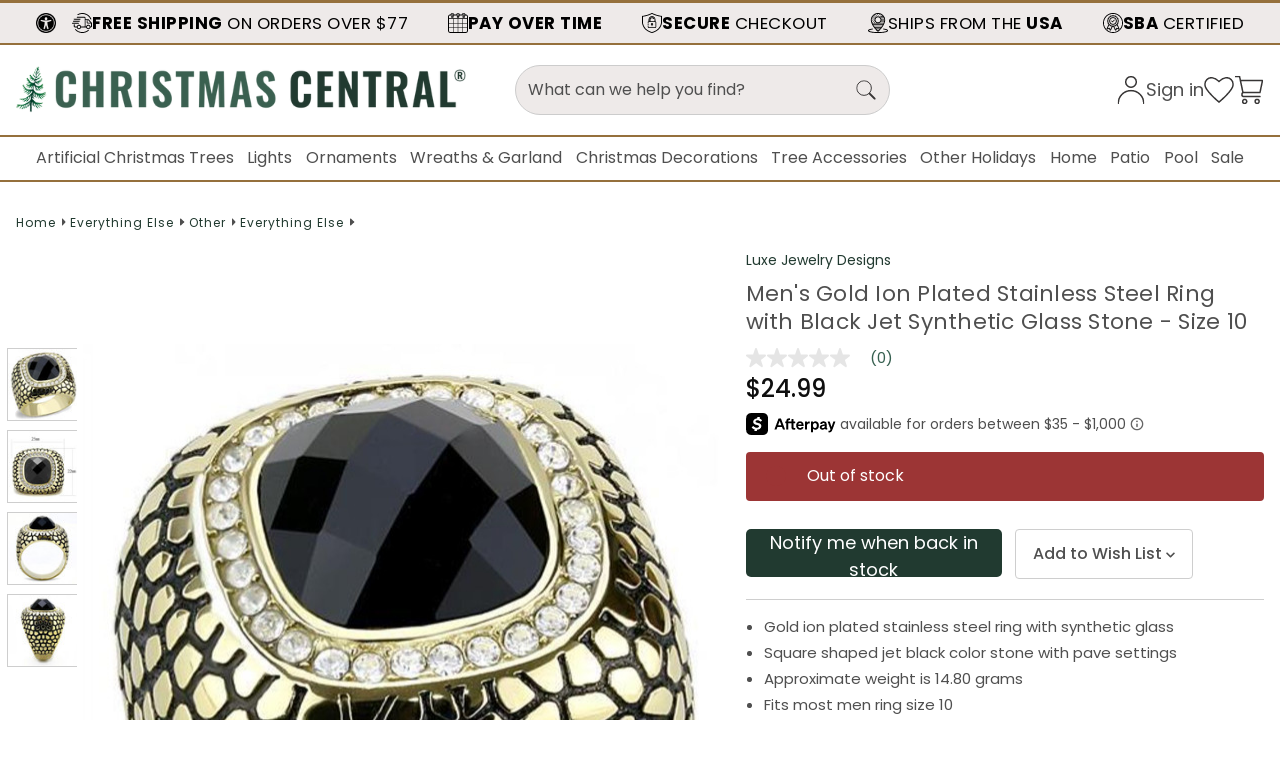

--- FILE ---
content_type: image/svg+xml
request_url: https://cdn11.bigcommerce.com/s-km30nn7y/stencil/8f483520-b28d-013e-485b-765aeb603615/e/a6334560-381a-013d-5589-0697055fd719/img/footer/GooglePay.svg
body_size: 34034
content:
<svg width="57" height="30" viewBox="0 0 57 30" fill="none" xmlns="http://www.w3.org/2000/svg" xmlns:xlink="http://www.w3.org/1999/xlink">
<g clip-path="url(#clip0_3511_500)">
<rect x="0.523438" width="56" height="30" fill="url(#pattern0_3511_500)"/>
</g>
<defs>
<pattern id="pattern0_3511_500" patternContentUnits="objectBoundingBox" width="1" height="1">
<use xlink:href="#image0_3511_500" transform="scale(0.00132979 0.0025)"/>
</pattern>
<clipPath id="clip0_3511_500">
<rect width="56" height="30" fill="white" transform="translate(0.5)"/>
</clipPath>
<image id="image0_3511_500" width="752" height="400" preserveAspectRatio="none" xlink:href="[data-uri]"/>
</defs>
</svg>


--- FILE ---
content_type: text/javascript
request_url: https://snapui.searchspring.io/n1rgvp/bundle.chunk.90c08703.182.js
body_size: 2847
content:
"use strict";(globalThis.productionBundleChunks=globalThis.productionBundleChunks||[]).push([[182],{1182:(e,s,a)=>{a.r(s),a.d(s,{DefaultCarousel:()=>c});var t,l=a(7069),i=a(4247),r=a(6804),n=a(6932),o=a(1701);let c=(0,r.PA)(t=class extends i.uA{constructor(e){super();const s=e.controller;s.store.loaded||s.search()}render(){const e=this.props.controller,s=e?.store,{profile:a,results:t}=s,r=s?.profile?.display?.templateParameters,c=1*r?.perView||5,d=1*r?.perGroup||5,h=!!(t&&t.length<=2),m=!!(t&&t.length<=3),p=!!(t&&t.length<=c),u={disableStyles:!1,pagination:!1,vertical:!1,watchOverflow:!0,autoAdjustSlides:!1,centerInsufficientSlides:!1,prevButton:(0,i.h)("svg",{className:"ss__icon ss__icon--angle-left ss__carousel__icon",viewBox:"0 0 56 56",xmlns:"http://www.w3.org/2000/svg",role:"presentation",style:"width: 16px; height: 16px; position: relative;"},(0,i.h)("path",{d:"M44.329 4.657c0 0.449-0.224 0.954-0.561 1.291l-22.052 22.052 22.052 22.052c0.337 0.337 0.561 0.842 0.561 1.291s-0.224 0.954-0.561 1.291l-2.806 2.806c-0.337 0.337-0.842 0.561-1.291 0.561s-0.954-0.224-1.291-0.561l-26.148-26.148c-0.337-0.337-0.561-0.842-0.561-1.291s0.224-0.954 0.561-1.291l26.148-26.148c0.337-0.337 0.842-0.561 1.291-0.561s0.954 0.224 1.291 0.561l2.806 2.806c0.337 0.337 0.561 0.786 0.561 1.291z"})),nextButton:(0,i.h)("svg",{className:"ss__icon ss__icon--angle-right ss__carousel__icon",viewBox:"0 0 56 56",xmlns:"http://www.w3.org/2000/svg",role:"presentation",style:"width: 16px; height: 16px; position: relative;"},(0,i.h)("path",{d:"M44.329 28c0 0.449-0.224 0.954-0.561 1.291l-26.148 26.148c-0.337 0.337-0.842 0.561-1.291 0.561s-0.954-0.224-1.291-0.561l-2.806-2.806c-0.337-0.337-0.561-0.786-0.561-1.291 0-0.449 0.224-0.954 0.561-1.291l22.052-22.052-22.052-22.052c-0.337-0.337-0.561-0.842-0.561-1.291s0.224-0.954 0.561-1.291l2.806-2.806c0.337-0.337 0.842-0.561 1.291-0.561s0.954 0.224 1.291 0.561l26.148 26.148c0.337 0.337 0.561 0.842 0.561 1.291z"})),breakpoints:{0:{slidesPerView:2,slidesPerGroup:2,spaceBetween:20,loop:!h,hideButtons:h},768:{slidesPerView:3,slidesPerGroup:3,spaceBetween:20,loop:!m,hideButtons:m},1240:{slidesPerView:c,slidesPerGroup:d,spaceBetween:15,loop:!p,hideButtons:p}}};return setTimeout(function(){if(s.config.globals.tag.includes("middle-recently-viewed")){const e=document.getElementsByClassName("ss__recommendation--middle-recently-viewed"),a=document.getElementsByClassName("ss__recommendation--home-page-trending-northlight");if(s.results.length){for(let e=0;e<a.length;e++)a[e].classList.add("ss-hide-recs");for(let s=0;s<a.length;s++)e[s].classList.remove("ss-hide-recs")}else{for(let s=0;s<e.length;s++)e[s].classList.add("ss-hide-recs");for(let e=0;e<a.length;e++)a[e].classList.remove("ss-hide-recs")}}},100),0!=s.results.length&&(0,i.h)("div",{className:`ss__theme ss__recommendation__container ss__recommendation--${a.tag} ss__recommendation--default-carousel `},(0,i.h)("header",{className:"section-header text-center"},r?.title&&(0,i.h)("h2",{className:"home"==a.tag?"page-heading":"ss__recommendation__title"},(0,i.h)("span",null,r.title))),(0,i.h)("div",{className:"ss__results ss__recommendation c-collection-template__products-list o-products-list is-2"},(0,i.h)(n.A,(0,l.A)({controller:e},u),t.map(function(s){return(0,i.h)("div",{className:"o-product-thumbnail o-products-list__product-thumbnail",key:s.id},(0,i.h)(o.Q,{result:s,recscontroller:e}))}))))}})||t},1701:(e,s,a)=>{a.d(s,{Q:()=>p});var t,l=a(4247),i=a(6804),r=(a(6247),a(5135)),n=a(8202);let o=(0,i.PA)(t=class extends l.uA{render(){const e=this.props.badges;return e?.length>0&&(0,l.h)("div",{className:"ss__badge__container"},e.map(function(e){return(0,l.h)("div",{className:`ss__badge ss__badge--${e.class}`},(0,l.h)("span",{className:"ss__badge__label"},e.label),e.labelSub&&(0,l.h)("span",{className:"ss__badge__label--sub"},e.labelSub))}))}})||t;var c,d=a(1561);let h=(0,r.Bk)(c=(0,i.PA)(c=class extends l.uA{render(){const{controller:e,result:s}=this.props,a=e.store.custom.variantsConfig,t=s.mappings.core,{attributes:i,custom:r}=s,n=i[a.field]?i[a.field].length-a.limit:0;return a.swap&&i[a.field]&&0!==i[a.field].length?(0,l.h)("div",{className:"ss__variants"},i[a.field].slice(0,a.limit).map(function(e){return(0,l.h)(l.FK,null,e.swatch_image?(0,l.h)("span",{className:`ss__swatch__wrap ss__variant__option--${d.p(e[a.simple])}${r.variantSelected&&r.variantSelected[a.simple]==e[a.simple]?" ss__variant__option--active":""}`,title:e.colors,onClick:function(){a.swap(s,e)}},(0,l.h)("img",{src:e.swatch_image,alt:e.colors})):(0,l.h)("span",{class:"ss__swatch__wrap"},(0,l.h)("button",{className:`ss__variant__option ss__variant__option--${d.p(e[a.simple])}${r.variantSelected&&r.variantSelected[a.simple]==e[a.simple]?" ss__variant__option--active":""}`,style:`background-color: ${d.p(e[a.simple])}`,onClick:function(){a.swap(s,e)},type:"button"},e[a.simple])))}),n>0&&(0,l.h)("a",{className:"ss__variant__option ss__variant__option--more",href:t.url,onClick:function(a){return e.track.product.click(a,s)}},n," more option",1==n?"":"s")):null}})||c)||c;var m;let p=(0,r.Bk)(m=(0,i.PA)(m=class extends l.uA{constructor(e){super(e),this.state={swatchesUpdated:e?.result?.custom?.graphQLRequested,activeImage:e?.result?.mappings?.core?.thumbnailImageUrl}}componentDidUpdate(){var e=this;this.props.controller;const s=this.props.result;window.setTimeout(function(){s.attributes.ss_swatches&&s.attributes.ss_swatches[0]&&s.attributes.ss_swatches[0].gQLData&&0==e.state.swatchesUpdated&&e.setState({swatchesUpdated:!0})}),this.state.activeImage!=s.mappings.core.thumbnailImageUrl?(this.setState({activeImage:s.mappings.core.thumbnailImageUrl}),s.custom.lazyLoadClass="lazyload"):s.custom.lazyLoadClass="lazyloaded"}render(){const{result:e,controller:s,recscontroller:a}=this.props,t=e.mappings.core,i=e.attributes,r=e.custom,c=function(a){return s.track.product.click(a,e)},d=function(e){e.target.src="//cdn.searchspring.net/ajax_search/img/default_image.png"},m=s?.store?.custom?.clientWidth<=551?1:0,p=a?0:1,u=[];return i.custom_as_seen_in?u.push({label:i.custom_as_seen_in,class:"as-seen-in"}):i.variant1_key&&"Colors"!=i.variant1_key?u.push({label:`More ${i.variant1_key} Available`,class:"variant1-key"}):parseFloat(t.price)>77?u.push({label:"Free Shipping",class:"ss__badge_freeshipping"}):i.ss_badges?.map(function(e){return u.push({label:e.toLowerCase().indexOf("only")>-1?"Likely To Sell Out":e,class:e.toLowerCase().indexOf("only")>-1?"left-in-stock":e.toLowerCase()})}),e&&(0,l.h)("article",{className:"card"},(0,l.h)("figure",{className:"card-figure"},i.ss_image_hover?(0,l.h)("a",{href:t.url,onClick:c,className:"card-image-link"},(0,l.h)("img",{className:`card-image ss__image__one lazyautosizes lazyload ${r.lazyLoadClass?r.lazyLoadClass:""}`,"data-sizes":"auto",src:"[data-uri]",alt:t.name,title:t.name,onError:d,"data-src":t.thumbnailImageUrl}),(0,l.h)("img",{className:"card-image ss__image__two lazyautosizes ss__image__hover lazyload","data-sizes":"auto",src:"[data-uri]",alt:t.name,title:t.name,onError:d,"data-src":i.ss_image_hover})):(0,l.h)("a",{href:t.url,onClick:c,className:"card-image-link"},(0,l.h)("img",{className:"card-image lazyautosizes lazyload","data-sizes":"auto",src:"[data-uri]",alt:t.name,title:t.name,onError:d,"data-src":t.thumbnailImageUrl})),(0,l.h)("figcaption",{className:"card-figcaption"},(0,l.h)("div",{className:"card-figcaption-body"},(0,l.h)("a",{href:"#",className:"button button--small card-figcaption-button quickview","data-product-id":t.uid,role:"button"},"Quick view")))),(0,l.h)("div",{className:"card-body"},i.ss_swatches&&e.custom.graphQLRequested&&(0,l.h)(h,{controller:s,result:e,swatches:r.swatches,swatchesUpdated:this.state.swatchesUpdated}),(0,l.h)(o,{badges:u}),(0,l.h)("p",{className:"card-brand"},i.brand),(0,l.h)("h3",{className:"card-title"},m&&p?(0,l.h)("a",{class:"ss--title__tooltip",href:t.url,onClick:c,"aria-label":t.name},t.name,t.name.length>35&&(0,l.h)("span",{class:"ss--tooltiptext"},t.name)):p?(0,l.h)("a",{class:"ss--title__tooltip",href:t.url,onClick:c,"aria-label":t.name},t.name.length>35?t.name.substring(0,35)+"...":t.name,t.name.length>35&&(0,l.h)("span",{class:"ss--tooltiptext"},t.name)):m&&!p?(0,l.h)("a",{class:"ss--title__tooltip test1",href:t.url,onClick:c,"aria-label":t.name},t.name,t.name.length>50&&(0,l.h)("span",{class:"ss--tooltiptext"},t.name)):(0,l.h)("a",{class:"ss--title__tooltip test2",href:t.url,onClick:c,"aria-label":t.name},t.name.length>50?t.name.substring(0,50)+"...":t.name,t.name.length>50&&(0,l.h)("span",{class:"ss--tooltiptext"},t.name))),(0,l.h)("div",{"data-bv-show":"inline_rating","data-bv-seo":"false","data-bv-product-id":i?.ss_sku?.replace(/\s+/g,"-"),"data-bv-redirect-url":t.url}),(0,l.h)(n.v,{result:e,recscontroller:a||void 0})))}})||m)||m},8202:(e,s,a)=>{a.d(s,{v:()=>d});var t,l=a(4247),i=a(6804),r=a(6247),n=a.n(r),o=a(4019),c=a(9963);let d=(0,o.d)(t=(0,i.PA)(t=class extends l.uA{render(){const{theme:e,result:s}=this.props,a=s.mappings.core,t=s.attributes,{ss_on_sale:i,ss_default_price:r}=t||{},{msrp:o,price:d}=a;return d&&1*d>0&&(0,l.h)("div",{className:"card-text","data-test-info-type":"price"},(0,l.h)("div",{className:"price-section price-section--withoutTax "},(0,l.h)("span",{className:n()("price price--withoutTax",{priceSale:i})}," ",c.G(a.price,e.currency)),i?(0,l.h)("div",{className:"ss-msrp"},"Was:",(0,l.h)("span",{"data-product-rrp-without-tax":"",className:"price price--rrp","aria-label":`Was: ${c.G(Number(r),e.currency)}`}," ",c.G(Number(r),e.currency))):null))}})||t)||t}}]);

--- FILE ---
content_type: image/svg+xml
request_url: https://cdn11.bigcommerce.com/s-km30nn7y/stencil/8f483520-b28d-013e-485b-765aeb603615/e/a6334560-381a-013d-5589-0697055fd719/img/footer/Mastercard.svg
body_size: -107
content:
<?xml version="1.0" encoding="UTF-8"?><svg id="a" xmlns="http://www.w3.org/2000/svg" width="162" height="100" viewBox="0 0 162 100"><rect x="-142.73" y="-25.31" width="211.56" height="149.92" fill="none"/><rect x="59.16" y="10.7" width="43.73" height="78.57" fill="#ff5f00"/><path d="M61.93,49.99c0-15.27,7.08-29.85,19.02-39.29C59.29-6.37,27.78-2.62,10.71,19.17-6.23,40.83-2.48,72.2,19.32,89.27c18.19,14.3,43.59,14.3,61.77,0-12.08-9.44-19.16-24.02-19.16-39.29Z" fill="#eb001b"/><path d="M161.88,49.99c0,27.62-22.35,49.97-49.97,49.97-11.24,0-22.07-3.75-30.82-10.69,21.66-17.07,25.4-48.45,8.33-70.24-2.5-3.05-5.28-5.97-8.33-8.33,21.66-17.07,53.17-13.33,70.1,8.47,6.94,8.75,10.69,19.57,10.69,30.82Z" fill="#f79e1b"/></svg>

--- FILE ---
content_type: image/svg+xml
request_url: https://cdn11.bigcommerce.com/s-km30nn7y/stencil/8f483520-b28d-013e-485b-765aeb603615/e/a6334560-381a-013d-5589-0697055fd719/img/footer/Afterpay.svg
body_size: 224562
content:
<svg width="122" height="30" viewBox="0 0 122 30" fill="none" xmlns="http://www.w3.org/2000/svg" xmlns:xlink="http://www.w3.org/1999/xlink">
<g clip-path="url(#clip0_3511_505)">
<rect x="0.585938" y="0.0119629" width="113.335" height="28.116" fill="url(#pattern0_3511_505)"/>
</g>
<defs>
<pattern id="pattern0_3511_505" patternContentUnits="objectBoundingBox" width="1" height="1">
<use xlink:href="#image0_3511_505" transform="scale(7.88892e-05 0.000320102)"/>
</pattern>
<clipPath id="clip0_3511_505">
<rect width="121" height="30" fill="white" transform="translate(0.5)"/>
</clipPath>
<image id="image0_3511_505" width="12676" height="3124" preserveAspectRatio="none" xlink:href="[data-uri]"/>
</defs>
</svg>


--- FILE ---
content_type: image/svg+xml
request_url: https://cdn11.bigcommerce.com/s-km30nn7y/stencil/8f483520-b28d-013e-485b-765aeb603615/e/a6334560-381a-013d-5589-0697055fd719/img/header/account.svg
body_size: -126
content:
<?xml version="1.0" encoding="UTF-8"?><svg id="uuid-5e7b6cd0-6fd8-47cb-bda6-f00136f2ce64" xmlns="http://www.w3.org/2000/svg" xmlns:xlink="http://www.w3.org/1999/xlink" viewBox="0 0 40 40"><defs><clipPath id="uuid-48a6bac7-d462-43c6-8fb7-c2c83c09c4a7"><rect x="2" y="1.14" width="36" height="37.72" style="fill:none;"/></clipPath></defs><g style="clip-path:url(#uuid-48a6bac7-d462-43c6-8fb7-c2c83c09c4a7);"><path d="M20,16.33c3.91,0,7.09-3.17,7.09-7.09s-3.17-7.08-7.09-7.08-7.09,3.17-7.09,7.08,3.17,7.09,7.09,7.09Z" style="fill:none; stroke:#373535; stroke-width:2px;"/><path d="M37,37.86c0-9.42-7.61-17.05-17-17.05S3,28.44,3,37.86" style="fill:none; stroke:#373535; stroke-linecap:round; stroke-linejoin:round; stroke-width:2px;"/></g></svg>